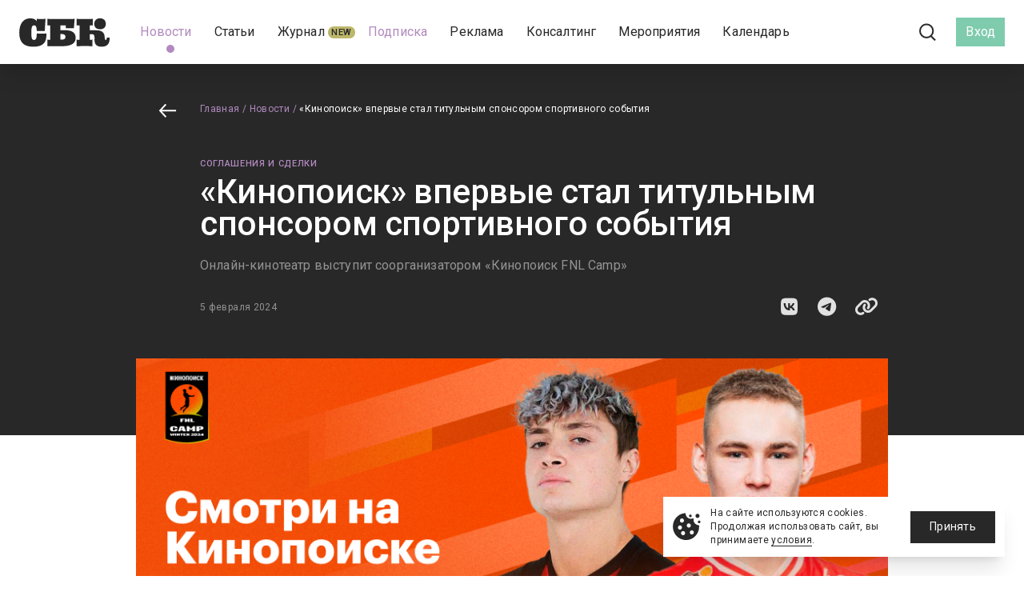

--- FILE ---
content_type: text/html; charset=UTF-8
request_url: https://www.s-bc.ru/news/kinopoisk-fnl
body_size: 17240
content:
<!DOCTYPE html>
<html lang="ru">

<head>
    <meta charset="utf-8">
    <meta name="viewport" content="width=device-width, initial-scale=1">
    <meta name="csrf-token" content="uS2qbhKCPQ3me6N7tzIjC8miweleSOB5Rd1ZLyEU">
    <meta name="env" content="production">

    <meta name="description" content="СБК">

    <title>«Кинопоиск» впервые стал титульным спонсором спортивного события | СБК</title>

            <meta property="og:type" content="article" />
            <meta property="og:locale" content="ru_RU" />
            <meta property="og:site_name" content="СБК" />
            <meta property="og:image:type" content="image/png" />
            <meta property="og:image" content="https://s-bc.ru/storage/images/oFmq8E8vwtrs1530PKEf4nF4VemhJMIbCoZ4DpR1.png" />
            <meta property="og:title" content="«Кинопоиск» впервые стал титульным спонсором спортивного события" />
            <meta property="og:description" content="" />
            <meta property="og:url" content="" />
    
            <meta property="twitter:card" content="summary_large_image" />
            <meta property="twitter:image" content="https://s-bc.ru/storage/images/oFmq8E8vwtrs1530PKEf4nF4VemhJMIbCoZ4DpR1.png" />
    
<link rel="icon" href="https://www.s-bc.ru/favicon.svg" />

<meta name="msapplication-TileColor" content="#ffffff">
<meta name="theme-color" content="#ffffff">

    <!-- Fonts -->
    <link rel="preconnect" href="https://fonts.gstatic.com">
    <link rel="stylesheet" href="https://fonts.googleapis.com/css2?family=Roboto:wght@400;500;700&display=swap">

    <!-- Styles -->
    <link href="https://www.s-bc.ru/css/app.css" rel="stylesheet">
    <link href="https://www.s-bc.ru/fontawesome/css/all.min.css" rel="stylesheet" />
    <link href="https://www.s-bc.ru/css/mistakes.css" rel="stylesheet" />
    <link href="https://www.s-bc.ru/css/custom.css?v=12" rel="stylesheet" />
    <link href="https://www.s-bc.ru/css/progress.css" rel="stylesheet">
    <link href="https://www.s-bc.ru/css/style.css" rel="stylesheet">

    <link href="https://cdnjs.cloudflare.com/ajax/libs/Swiper/8.4.7/swiper-bundle.css" rel="stylesheet" />

    <link rel="stylesheet" href="https://cdnjs.cloudflare.com/ajax/libs/flatpickr/4.6.13/flatpickr.min.css">

    <style >[wire\:loading], [wire\:loading\.delay], [wire\:loading\.inline-block], [wire\:loading\.inline], [wire\:loading\.block], [wire\:loading\.flex], [wire\:loading\.table], [wire\:loading\.grid], [wire\:loading\.inline-flex] {display: none;}[wire\:loading\.delay\.shortest], [wire\:loading\.delay\.shorter], [wire\:loading\.delay\.short], [wire\:loading\.delay\.long], [wire\:loading\.delay\.longer], [wire\:loading\.delay\.longest] {display:none;}[wire\:offline] {display: none;}[wire\:dirty]:not(textarea):not(input):not(select) {display: none;}input:-webkit-autofill, select:-webkit-autofill, textarea:-webkit-autofill {animation-duration: 50000s;animation-name: livewireautofill;}@keyframes livewireautofill { from {} }</style>

        
            <!-- Yandex.Metrika counter -->
        <script
            type="text/javascript"> (function (d, w, c) { (w[c] = w[c] || []).push(function () { try { w.yaCounter27257789 = new Ya.Metrika({ id: 27257789, webvisor: true, clickmap: true, trackLinks: true, accurateTrackBounce: true }); } catch (e) { } }); var n = d.getElementsByTagName("script")[0], s = d.createElement("script"), f = function () { n.parentNode.insertBefore(s, n); }; s.type = "text/javascript"; s.async = true; s.src = (d.location.protocol == "https:" ? "https:" : "http:") + "//mc.yandex.ru/metrika/watch.js"; if (w.opera == "[object Opera]") { d.addEventListener("DOMContentLoaded", f, false); } else { f(); } })(document, window, "yandex_metrika_callbacks");</script>
        <noscript>
            <div><img src="//mc.yandex.ru/watch/27257789" style="position:absolute; left:-9999px;" alt="" /></div>
        </noscript>
    
</head>

<body class="site font-sans-serif antialiased ">
    <div class="min-h-screen relative">

        <nav wire:id="ba9OEqioZBM29SyRUFzP" wire:initial-data="{&quot;fingerprint&quot;:{&quot;id&quot;:&quot;ba9OEqioZBM29SyRUFzP&quot;,&quot;name&quot;:&quot;blocks.navigation&quot;,&quot;locale&quot;:&quot;ru&quot;,&quot;path&quot;:&quot;news\/kinopoisk-fnl&quot;,&quot;method&quot;:&quot;GET&quot;,&quot;v&quot;:&quot;acj&quot;},&quot;effects&quot;:{&quot;listeners&quot;:[&quot;refresh-navigation-dropdown&quot;]},&quot;serverMemo&quot;:{&quot;children&quot;:[],&quot;errors&quot;:[],&quot;htmlHash&quot;:&quot;25f4fec8&quot;,&quot;data&quot;:{&quot;menu&quot;:{&quot;news&quot;:{&quot;id&quot;:1,&quot;route&quot;:&quot;news&quot;,&quot;title&quot;:&quot;\u041d\u043e\u0432\u043e\u0441\u0442\u0438&quot;,&quot;alias&quot;:&quot;news&quot;,&quot;parameters&quot;:{&quot;slug&quot;:&quot;news&quot;},&quot;badge_text&quot;:null,&quot;badge_color&quot;:null,&quot;link&quot;:null,&quot;class&quot;:null,&quot;hidden&quot;:false,&quot;submenu&quot;:&quot;&quot;,&quot;parentId&quot;:null,&quot;active&quot;:true,&quot;positions&quot;:[],&quot;href&quot;:&quot;\/news&quot;,&quot;badge&quot;:{&quot;name&quot;:&quot;&quot;,&quot;color&quot;:&quot;&quot;}},&quot;articles&quot;:{&quot;id&quot;:2,&quot;route&quot;:&quot;articles&quot;,&quot;title&quot;:&quot;\u0421\u0442\u0430\u0442\u044c\u0438&quot;,&quot;alias&quot;:&quot;articles&quot;,&quot;parameters&quot;:{&quot;slug&quot;:&quot;articles&quot;},&quot;badge_text&quot;:null,&quot;badge_color&quot;:null,&quot;link&quot;:null,&quot;class&quot;:null,&quot;hidden&quot;:false,&quot;submenu&quot;:&quot;&quot;,&quot;parentId&quot;:null,&quot;active&quot;:false,&quot;positions&quot;:[],&quot;href&quot;:&quot;\/articles&quot;,&quot;badge&quot;:{&quot;name&quot;:&quot;&quot;,&quot;color&quot;:&quot;&quot;}},&quot;issues\/61&quot;:{&quot;id&quot;:3,&quot;route&quot;:&quot;issues\/61&quot;,&quot;title&quot;:&quot;\u0416\u0443\u0440\u043d\u0430\u043b&quot;,&quot;alias&quot;:&quot;issues\/61&quot;,&quot;parameters&quot;:{&quot;slug&quot;:&quot;issues\/61&quot;},&quot;badge_text&quot;:&quot;New&quot;,&quot;badge_color&quot;:&quot;#BDB76B&quot;,&quot;link&quot;:null,&quot;class&quot;:null,&quot;hidden&quot;:false,&quot;submenu&quot;:&quot;&quot;,&quot;parentId&quot;:null,&quot;active&quot;:false,&quot;positions&quot;:[],&quot;href&quot;:&quot;\/issues\/61&quot;,&quot;badge&quot;:{&quot;name&quot;:&quot;New&quot;,&quot;color&quot;:&quot;#BDB76B&quot;}},&quot;subscription&quot;:{&quot;id&quot;:7,&quot;route&quot;:&quot;subscription&quot;,&quot;title&quot;:&quot;\u041f\u043e\u0434\u043f\u0438\u0441\u043a\u0430&quot;,&quot;alias&quot;:&quot;subscription&quot;,&quot;parameters&quot;:{&quot;slug&quot;:&quot;subscription&quot;},&quot;badge_text&quot;:null,&quot;badge_color&quot;:null,&quot;link&quot;:null,&quot;class&quot;:&quot;text-sbc-violet-700&quot;,&quot;hidden&quot;:false,&quot;submenu&quot;:&quot;&quot;,&quot;parentId&quot;:null,&quot;active&quot;:false,&quot;positions&quot;:[],&quot;href&quot;:&quot;\/subscription&quot;,&quot;badge&quot;:{&quot;name&quot;:&quot;&quot;,&quot;color&quot;:&quot;&quot;}},&quot;ads&quot;:{&quot;id&quot;:12,&quot;route&quot;:&quot;ads&quot;,&quot;title&quot;:&quot;\u0420\u0435\u043a\u043b\u0430\u043c\u0430&quot;,&quot;alias&quot;:&quot;ads&quot;,&quot;parameters&quot;:{&quot;slug&quot;:&quot;ads&quot;},&quot;badge_text&quot;:null,&quot;badge_color&quot;:null,&quot;link&quot;:null,&quot;class&quot;:null,&quot;hidden&quot;:false,&quot;submenu&quot;:&quot;&quot;,&quot;parentId&quot;:null,&quot;active&quot;:false,&quot;positions&quot;:[],&quot;href&quot;:&quot;\/ads&quot;,&quot;badge&quot;:{&quot;name&quot;:&quot;&quot;,&quot;color&quot;:&quot;&quot;}},&quot;consulting&quot;:{&quot;id&quot;:17,&quot;route&quot;:&quot;consulting&quot;,&quot;title&quot;:&quot;\u041a\u043e\u043d\u0441\u0430\u043b\u0442\u0438\u043d\u0433&quot;,&quot;alias&quot;:&quot;consulting&quot;,&quot;parameters&quot;:{&quot;slug&quot;:&quot;consulting&quot;},&quot;badge_text&quot;:null,&quot;badge_color&quot;:null,&quot;link&quot;:null,&quot;class&quot;:null,&quot;hidden&quot;:false,&quot;submenu&quot;:&quot;&quot;,&quot;parentId&quot;:null,&quot;active&quot;:false,&quot;positions&quot;:[],&quot;href&quot;:&quot;\/consulting&quot;,&quot;badge&quot;:{&quot;name&quot;:&quot;&quot;,&quot;color&quot;:&quot;&quot;}},&quot;event-management&quot;:{&quot;id&quot;:18,&quot;route&quot;:&quot;event-management&quot;,&quot;title&quot;:&quot;\u041c\u0435\u0440\u043e\u043f\u0440\u0438\u044f\u0442\u0438\u044f&quot;,&quot;alias&quot;:&quot;event-management&quot;,&quot;parameters&quot;:{&quot;slug&quot;:&quot;event-management&quot;},&quot;badge_text&quot;:null,&quot;badge_color&quot;:null,&quot;link&quot;:null,&quot;class&quot;:null,&quot;hidden&quot;:false,&quot;submenu&quot;:&quot;&quot;,&quot;parentId&quot;:null,&quot;active&quot;:false,&quot;positions&quot;:[],&quot;href&quot;:&quot;\/event-management&quot;,&quot;badge&quot;:{&quot;name&quot;:&quot;&quot;,&quot;color&quot;:&quot;&quot;}},&quot;events&quot;:{&quot;id&quot;:4,&quot;route&quot;:&quot;events&quot;,&quot;title&quot;:&quot;\u041a\u0430\u043b\u0435\u043d\u0434\u0430\u0440\u044c&quot;,&quot;alias&quot;:&quot;events&quot;,&quot;parameters&quot;:{&quot;slug&quot;:&quot;events&quot;},&quot;badge_text&quot;:null,&quot;badge_color&quot;:null,&quot;link&quot;:null,&quot;class&quot;:null,&quot;hidden&quot;:false,&quot;submenu&quot;:&quot;&quot;,&quot;parentId&quot;:null,&quot;active&quot;:false,&quot;positions&quot;:[],&quot;href&quot;:&quot;\/events&quot;,&quot;badge&quot;:{&quot;name&quot;:&quot;&quot;,&quot;color&quot;:&quot;&quot;}}},&quot;userMenu&quot;:[],&quot;headerLine&quot;:{&quot;url&quot;:&quot;&quot;,&quot;name&quot;:&quot;&quot;,&quot;background&quot;:&quot;linear-gradient(270deg,#f26766,#b28abf)&quot;},&quot;socialLinks&quot;:{&quot;vk&quot;:{&quot;text&quot;:&quot;\u0412\u041a\u043e\u043d\u0442\u0430\u043a\u0442\u0435&quot;,&quot;href&quot;:&quot;https:\/\/vk.com\/club31800995&quot;,&quot;html&quot;:&quot;&lt;i class=\&quot;fa-brands fa-vk\&quot;&gt;&lt;\/i&gt;&quot;,&quot;asset&quot;:&quot;\/icons\/logo-vk-white.svg&quot;,&quot;bgClass&quot;:&quot;bg-vk&quot;,&quot;icon&quot;:&quot;&quot;},&quot;telegram&quot;:{&quot;text&quot;:&quot;Telegram&quot;,&quot;href&quot;:&quot;https:\/\/t.me\/sbcru&quot;,&quot;html&quot;:&quot;&lt;i class=\&quot;fa-brands fa-telegram\&quot;&gt;&lt;\/i&gt;&quot;,&quot;asset&quot;:&quot;\/icons\/logo-telegram-white.svg&quot;,&quot;bgClass&quot;:&quot;bg-telegram&quot;,&quot;icon&quot;:&quot;&quot;}}},&quot;dataMeta&quot;:[],&quot;checksum&quot;:&quot;dbaf9504fa57c8c31a420d71a004923c29e538bd9e7503b90fbd0d0de085dc04&quot;}}"
    x-data="{ open: false }"
    class="bg-white fixed w-full z-20 top-0 shadow-xl top-menu">

    
    <!-- Primary Navigation Menu -->
        <div class="flex items-center px-6 sm:h-20 h-12 top-menu-block">

            <!-- Logo -->
            <div class="flex-shrink-0 flex items-center">
                <a
    class="outline-none focus:outline-none logo"
    href="https://www.s-bc.ru"
    title="СБК">
    <img src="https://www.s-bc.ru/logo.svg" alt="СБК" class="inline-block" />
</a>
            </div>

            <div class="flex flex-grow pl-3 lg:justify-start justify-end">

                <div class="flex-grow hidden lg:flex items-center justify-center top-menu-links">
                                                                    <div class="px-2 " >
                            <a
                                class="
                                    py-2 whitespace-no-wrap inline-flex items-center text-news relative
                                     text-sbc-violet-700                                     hover:text-sbc-violet-500"
                                href="/news" style="position:relative;">
                                    <span class="">Новости</span>
                                                                            &nbsp;
                                        <span class="whitespace-nowrap rounded-full text-add bg-sbc-beige-500 text-sbc-black px-1 py-0" style="background-color: "></span>
                                                                                                        <span
                                        class=" absolute -bottom-2 flex justify-center w-full">
                                        <span class="bg-sbc-violet-700 rounded-full w-2.5 h-2.5"></span>
                                    </span>
                                                            </a>
                                                        </div>
                                                                                            <div class="px-2 " >
                            <a
                                class="
                                    py-2 whitespace-no-wrap inline-flex items-center text-news relative
                                     text-sbc-black                                     hover:text-sbc-violet-500"
                                href="/articles" style="position:relative;">
                                    <span class="">Статьи</span>
                                                                            &nbsp;
                                        <span class="whitespace-nowrap rounded-full text-add bg-sbc-beige-500 text-sbc-black px-1 py-0" style="background-color: "></span>
                                                                                                </a>
                                                        </div>
                                                                                            <div class="px-2 " >
                            <a
                                class="
                                    py-2 whitespace-no-wrap inline-flex items-center text-news relative
                                     text-sbc-black                                     hover:text-sbc-violet-500"
                                href="/issues/61" style="position:relative;">
                                    <span class="">Журнал</span>
                                                                            &nbsp;
                                        <span class="whitespace-nowrap rounded-full text-add bg-sbc-beige-500 text-sbc-black px-1 py-0" style="background-color: #BDB76B">New</span>
                                                                                                </a>
                                                        </div>
                                                                                            <div class="px-2 " >
                            <a
                                class="
                                    py-2 whitespace-no-wrap inline-flex items-center text-news relative
                                     text-sbc-black                                     hover:text-sbc-violet-500"
                                href="/subscription" style="position:relative;">
                                    <span class=" text-sbc-violet-700 ">Подписка</span>
                                                                            &nbsp;
                                        <span class="whitespace-nowrap rounded-full text-add bg-sbc-beige-500 text-sbc-black px-1 py-0" style="background-color: "></span>
                                                                                                </a>
                                                        </div>
                                                                                            <div class="px-2 " >
                            <a
                                class="
                                    py-2 whitespace-no-wrap inline-flex items-center text-news relative
                                     text-sbc-black                                     hover:text-sbc-violet-500"
                                href="/ads" style="position:relative;">
                                    <span class="">Реклама</span>
                                                                            &nbsp;
                                        <span class="whitespace-nowrap rounded-full text-add bg-sbc-beige-500 text-sbc-black px-1 py-0" style="background-color: "></span>
                                                                                                </a>
                                                        </div>
                                                                                            <div class="px-2 " >
                            <a
                                class="
                                    py-2 whitespace-no-wrap inline-flex items-center text-news relative
                                     text-sbc-black                                     hover:text-sbc-violet-500"
                                href="/consulting" style="position:relative;">
                                    <span class="">Консалтинг</span>
                                                                            &nbsp;
                                        <span class="whitespace-nowrap rounded-full text-add bg-sbc-beige-500 text-sbc-black px-1 py-0" style="background-color: "></span>
                                                                                                </a>
                                                        </div>
                                                                                            <div class="px-2 " >
                            <a
                                class="
                                    py-2 whitespace-no-wrap inline-flex items-center text-news relative
                                     text-sbc-black                                     hover:text-sbc-violet-500"
                                href="/event-management" style="position:relative;">
                                    <span class="">Мероприятия</span>
                                                                            &nbsp;
                                        <span class="whitespace-nowrap rounded-full text-add bg-sbc-beige-500 text-sbc-black px-1 py-0" style="background-color: "></span>
                                                                                                </a>
                                                        </div>
                                                                                            <div class="px-2 " >
                            <a
                                class="
                                    py-2 whitespace-no-wrap inline-flex items-center text-news relative
                                     text-sbc-black                                     hover:text-sbc-violet-500"
                                href="/events" style="position:relative;">
                                    <span class="">Календарь</span>
                                                                            &nbsp;
                                        <span class="whitespace-nowrap rounded-full text-add bg-sbc-beige-500 text-sbc-black px-1 py-0" style="background-color: "></span>
                                                                                                </a>
                                                        </div>
                                                            </div>

                <div class="flex items-center pl-3">

                    <div class="hidden lg:flex justify-center items-center xl:pl-6 lg:pl-3 xl:pr-3 pr-0">
                                                    <div  class="mr-4" >
                                <a
                                    title="ВКонтакте"
                                    rel="nofollow"
                                    target="_blank"
                                    href="https://vk.com/club31800995"
                                    class="text-xl flex text-sbc-black hover:text-sbc-gray-500">
                                                                            <img src="https://www.s-bc.ru/icons/logo-vk-white.svg" alt="ВКонтакте" class="icon icon-social" />
                                                                    </a>
                            </div>
                                                    <div >
                                <a
                                    title="Telegram"
                                    rel="nofollow"
                                    target="_blank"
                                    href="https://t.me/sbcru"
                                    class="text-xl flex text-sbc-black hover:text-sbc-gray-500">
                                                                            <img src="https://www.s-bc.ru/icons/logo-telegram-white.svg" alt="Telegram" class="icon icon-social" />
                                                                    </a>
                            </div>
                                            </div>

                    <div class="px-3 hidden lg:block">
                        <a
                            title="Поиск"
                            class="
                                block p-3
                                                                hover:bg-sbc-red-300  rounded-full"
                            href="https://www.s-bc.ru/search">
                            <img
                                src="https://www.s-bc.ru/icons/search.svg"
                                alt="Поиск"
                                class="icon icon-search" />
                        </a>
                    </div>

                    <div class="flex items-center justify-center">

                                                    <a
                                class="
                                    px-3 py-2
                                    flex justify-center items-center
                                    bg-sbc-green-500 hover:bg-sbc-green-700 text-white text-news"
                                href="https://www.s-bc.ru/login">Вход</a>
                        
                        
                    </div>

                    <!-- Sandwich -->
                    <div class="ml-4 flex items-center lg:hidden">
                        <div>
                            <button
                                @click.stop="open = !open"
                                class="
                                    p-2
                                    inline-flex items-center justify-center
                                    outline-none focus:outline-none">
                                <img src="https://www.s-bc.ru/icons/sandwich.svg" alt="">
                            </button>
                        </div>
                    </div>

                </div>

            </div>

            <!-- Responsive Navigation Menu -->
            <div
                :class="{'block': open, 'hidden': ! open}"
                class="hidden shadow-md absolute top-0 right-0 left-0 overflow-y-scroll h-screen">

                <div
                    class="bg-sbc-black text-white "
                    @click.outside="open = false;">
                    <div class="px-10 sm:px-6 py-6 flex justify-between">
                        <div>
                            <a
                                class="outline-none focus:outline-none logo"
                                href="https://www.s-bc.ru"
                                title="СБК">
                                <img src="https://www.s-bc.ru/logo_white.svg" alt="СБК" class="inline-block lg:hidden" />
                            </a>
                        </div>
                        <div class="flex">
                            <a href="https://www.s-bc.ru/search" class="mr-6">
                                <img src="https://www.s-bc.ru/icons/search_white.svg" alt="Поиск" class="icon icon-large" />
                            </a>
                            <a href="#" @click.prevent="open = false">
                                <img src="https://www.s-bc.ru/icons/cross_white.svg" alt="" class="icon icon-large" />
                            </a>
                        </div>
                    </div>

                    <div class="bg-gradient w-full" style="height: 1px;"></div>

                    <ul class="text-left">
                                                                                    <li>
                                    <a
                                        href="/news"
                                        class="text-oversize bg-sbc-black text-white block py-3 px-10">Новости</a>
                                    <div class="bg-gradient w-full" style="height: 1px;"></div>
                                </li>
                                                                                                                <li>
                                    <a
                                        href="/articles"
                                        class="text-oversize bg-sbc-black text-white block py-3 px-10">Статьи</a>
                                    <div class="bg-gradient w-full" style="height: 1px;"></div>
                                </li>
                                                                                                                <li>
                                    <a
                                        href="/issues/61"
                                        class="text-oversize bg-sbc-black text-white block py-3 px-10">Журнал</a>
                                    <div class="bg-gradient w-full" style="height: 1px;"></div>
                                </li>
                                                                                                                                                                    <li>
                                    <a
                                        href="/ads"
                                        class="text-oversize bg-sbc-black text-white block py-3 px-10">Реклама</a>
                                    <div class="bg-gradient w-full" style="height: 1px;"></div>
                                </li>
                                                                                                                <li>
                                    <a
                                        href="/consulting"
                                        class="text-oversize bg-sbc-black text-white block py-3 px-10">Консалтинг</a>
                                    <div class="bg-gradient w-full" style="height: 1px;"></div>
                                </li>
                                                                                                                <li>
                                    <a
                                        href="/event-management"
                                        class="text-oversize bg-sbc-black text-white block py-3 px-10">Мероприятия</a>
                                    <div class="bg-gradient w-full" style="height: 1px;"></div>
                                </li>
                                                                                                                <li>
                                    <a
                                        href="/events"
                                        class="text-oversize bg-sbc-black text-white block py-3 px-10">Календарь</a>
                                    <div class="bg-gradient w-full" style="height: 1px;"></div>
                                </li>
                                                                                <li>
                                <a
                                    href="https://www.s-bc.ru/subscription"
                                    class="block bg-gradient px-10 py-3 text-oversize">Подписка&nbsp;2026</a>
                            </li>
                    </ul>

                    <div class="grid grid-cols-2 gap-2.5 pt-12 pb-10 bg-sbc-black px-10">
                                                    <div class="flex justify-center">
                                <a
                                    class="px-2.5 h-12 w-full text-white flex items-center bg-vk"
                                    rel="nofollow"
                                    target="_blank"
                                    href="https://vk.com/club31800995">
                                    <div>
                                        <img
                                            class="w-8 h-auto"
                                            src="https://www.s-bc.ru/icons/logo-vk-white.svg"
                                            alt="" />
                                    </div>
                                    <div class="w-full text-center spacing-3">ВКонтакте</div>
                                </a>
                            </div>
                                                    <div class="flex justify-center">
                                <a
                                    class="px-2.5 h-12 w-full text-white flex items-center bg-telegram"
                                    rel="nofollow"
                                    target="_blank"
                                    href="https://t.me/sbcru">
                                    <div>
                                        <img
                                            class="w-8 h-auto"
                                            src="https://www.s-bc.ru/icons/logo-telegram-white.svg"
                                            alt="" />
                                    </div>
                                    <div class="w-full text-center spacing-3">Telegram</div>
                                </a>
                            </div>
                                            </div>
                </div>

            </div>

        </div>
</nav>

<!-- Livewire Component wire-end:ba9OEqioZBM29SyRUFzP -->
        <!-- Page Content -->
        <main class="min-h-screen">
            <div class="page  sm:pt-20 pt-12 ">
                <div class="page-document">

        
        <div class="flex justify-center bg-sbc-black text-white">
            <div
                style="max-width: 940px;"
                class="
                    w-full
                    sm:px-0 px-3 pt-3 sm:pt-12  pb-36 ">

                <div class="mb-12">
                    <div class="flex">
    <div>
        <div class="w-16 sm:w-20 flex justify-center">
            <a href="https://www.s-bc.ru/news" >
                                    <img src="https://www.s-bc.ru/icons/arrow_left_white.svg" alt="" />
                            </a>
        </div>
    </div>
    <div class="flex-grow">
        <div class="text-date">
                        <a
                href="https://www.s-bc.ru"
                class="text-sbc-gray-300 sm:text-sbc-violet-700 hover:text-sbc-violet-500 inline">Главная</a><span class="text-sbc-gray-300 sm:text-sbc-violet-700 inline">&nbsp;/</span>
                                <a
                href="https://www.s-bc.ru/news"
                class="text-sbc-gray-300 sm:text-sbc-violet-700 hover:text-sbc-violet-500 inline">Новости</a><span class="text-sbc-gray-300 sm:text-sbc-violet-700 inline">&nbsp;/</span>
                                <span class="
                inline text-sbc-gray-300
                 sm:text-white ">«Кинопоиск» впервые стал титульным спонсором спортивного события</span>
            </div>
    </div>
</div>
                </div>

                <div class="sm:pl-20 sm:pr-3">


                    <div class="mb-5 flex ">

                        <div class="flex-grow">
                                                            <div class="text-add mb-2">
                                    <a
                                        class="text-sbc-violet-700 hover:text-sbc-violet-500 inline"
                                        href="https://www.s-bc.ru/rubric/17">Соглашения и сделки</a>
                                </div>
                            
                            <h1 class="text-title text-detail copyright-content">«Кинопоиск» впервые стал титульным спонсором спортивного события</h1>
                        </div>

                                            </div>


                    <div class="text-alt text-detail mb-6 text-sbc-gray-300 copyright-content">Онлайн-кинотеатр выступит соорганизатором «Кинопоиск FNL Camp»</div>

                    <div class="flex justify-between items-center">
                        <div class="text-date text-sbc-gray-300">5 февраля 2024</div>
                        <div>
                            <div wire:id="fj7Mng7S8RREP69dwoCl" wire:initial-data="{&quot;fingerprint&quot;:{&quot;id&quot;:&quot;fj7Mng7S8RREP69dwoCl&quot;,&quot;name&quot;:&quot;share-buttons&quot;,&quot;locale&quot;:&quot;ru&quot;,&quot;path&quot;:&quot;news\/kinopoisk-fnl&quot;,&quot;method&quot;:&quot;GET&quot;,&quot;v&quot;:&quot;acj&quot;},&quot;effects&quot;:{&quot;listeners&quot;:[]},&quot;serverMemo&quot;:{&quot;children&quot;:[],&quot;errors&quot;:[],&quot;htmlHash&quot;:&quot;44697c94&quot;,&quot;data&quot;:{&quot;size&quot;:&quot;medium&quot;,&quot;class&quot;:&quot;text-sbc-gray-100 hover:text-white block text-2xl&quot;,&quot;itemId&quot;:&quot;medium&quot;,&quot;url&quot;:&quot;https:\/\/www.s-bc.ru\/news\/kinopoisk-fnl&quot;,&quot;links&quot;:{&quot;vk&quot;:{&quot;href&quot;:&quot;http:\/\/vk.com\/share.php?url=https%3A%2F%2Fwww.s-bc.ru%2Fnews%2Fkinopoisk-fnl&quot;,&quot;title&quot;:&quot;\u0412\u041a\u043e\u043d\u0442\u0430\u043a\u0442\u0435&quot;},&quot;telegram&quot;:{&quot;href&quot;:&quot;https:\/\/t.me\/share\/url?url=https%3A%2F%2Fwww.s-bc.ru%2Fnews%2Fkinopoisk-fnl&amp;text=%D0%9F%D1%83%D0%B1%D0%BB%D0%B8%D0%BA%D0%B0%D1%86%D0%B8%D1%8F%20%D0%BD%D0%B0%20%D1%81%D0%B0%D0%B9%D1%82%D0%B5%20s-bc.ru%3A&quot;,&quot;title&quot;:&quot;Telegram&quot;}}},&quot;dataMeta&quot;:[],&quot;checksum&quot;:&quot;30b63aaad119ae12ea67fdf7c782a4c0c11293dc24904b7c5e2784e33a63fd7d&quot;}}" x-data x-cloak >

                <div class="grid grid-cols-3 gap-4">
                                    <div>
                        <a
                            target="_blank"
                            class="text-sbc-gray-100 hover:text-white block text-2xl"
                            href="http://vk.com/share.php?url=https%3A%2F%2Fwww.s-bc.ru%2Fnews%2Fkinopoisk-fnl"><i class="fa-brands fa-vk"></i></a>
                    </div>
                                    <div>
                        <a
                            target="_blank"
                            class="text-sbc-gray-100 hover:text-white block text-2xl"
                            href="https://t.me/share/url?url=https%3A%2F%2Fwww.s-bc.ru%2Fnews%2Fkinopoisk-fnl&amp;text=%D0%9F%D1%83%D0%B1%D0%BB%D0%B8%D0%BA%D0%B0%D1%86%D0%B8%D1%8F%20%D0%BD%D0%B0%20%D1%81%D0%B0%D0%B9%D1%82%D0%B5%20s-bc.ru%3A"><i class="fa-brands fa-telegram"></i></a>
                    </div>
                
                <div>
                    <a
                        data-url="https://www.s-bc.ru/news/kinopoisk-fnl"
                        id="js_copy_document_link_medium"
                        class="text-sbc-gray-100 hover:text-white block text-2xl js-copy-document"
                        href="#"><i class="fa-solid fa-link"></i></a>
                </div>
            </div>
        
</div>

<!-- Livewire Component wire-end:fj7Mng7S8RREP69dwoCl -->                        </div>
                    </div>
                </div>

            </div>
        </div>

        <div class="flex justify-center">
            <div
                style="max-width: 940px;"
                class="w-full pb-12 sm:px-3  -mt-24 ">

                                    <div class="flex justify-center sm:-mx-3">
                        <div
                            class="bg-center bg-cover bg-no-repeat document-image"
                            style="background-image: url('/storage/images/oFmq8E8vwtrs1530PKEf4nF4VemhJMIbCoZ4DpR1.png');"></div>
                    </div>
                
                <div class="mb-3 sm:mt-6 mt-6 text-add text-small sm:pl-20 px-3 sm:px-0" style="color: #7e7e7e"><em>Нашли ошибку? Выделите ошибочный текст мышкой и нажмите <b>Ctrl</b> + <b>Enter</b></em></div>
                <div class="mb-6 sm:mt-6 mt-6 text-add text-detail sm:pl-20 px-3 sm:px-0 copyright-content">
                                    
                <p>С 10 по 22 февраля в турецкой Анталье пройдет турнир с участием футбольных клубов из первой, второй и медийной лиг России и представителем премьер-лиги Казахстана</p>
            
            </div>

                
                <div class="sm:pl-20 px-3 sm:px-0">

                    <div class="text-detail text-base">
                        <div class="page-content copyright-content"><p>Организатор турнира &ndash; Футбольная национальная лига, объединяющая российские первый и второй дивизионы. А титульным спонсором и соорганизатором выступит &laquo;Кинопоиск&raquo;. Турнир получил название &laquo;Кинопоиск FNL Camp&raquo;.</p><p>Участниками турнира станут российские клубы первой лиги &laquo;Родина&raquo; и &laquo;Енисей&raquo;, &laquo;Спартак-2&raquo; из второй лиги, представители Медиалиги &laquo;Амкал&raquo; и &laquo;Броук Бойз&raquo;, а также казахстанский &laquo;Кызыл-Жар&raquo;.</p><p>Для &laquo;Кинопоиск FNL Camp&raquo; разработан особый регламент, позаимствовавшие многие правила из медиафутбола: матчи будут продолжаться два тайма по 25 минут чистого времени, у команд будет право на тренерский таймаут, запрос просмотра спорного момента и использование бонусного мяча, гол которым считается за два. Также будут использоваться оранжевые карточки,означающие удаление на 5 минут. А в случае ничьей команды будет назначаться серия буллитальти, когда жребий для каждой пары игроков выбирается, будут они бить 11-метровый удар или исполнять выход один.</p><p>Комментировать матчи турнира будет Дмитрий Шнякин, а также блогеры из &laquo;ВГИК&raquo; и &laquo;Мяч Production&raquo;.</p><p>&laquo;Кинопоиск&raquo; показывает все матчи Континентальной хоккейной лиги, в том числе часть &ndash; эксклюзивно, показывает игры Кубка России по мини-футболу, был эксклюзивным бродкастером товарищеских матчей сборной России по футболу. Однако титульным спонсором спортивных турниров онлайн-кинотеатр еще не выступал.</p></div>
                                            </div>

                    <div class="flex justify-between mb-12 mt-6">

                        <div class="hidden sm:block">
                            
                        </div>

                        
                    </div>

                    
                                            <div class="mb-3 border-t-2 border-sbc-gray-100 pt-6">
                            <div class="mb-3">
                                <span class="text-add">Темы</span>
                            </div>
                            <div class="flex">
                                                                    <a
                                        class="text-sbc-violet-700 hover:text-sbc-violet-500 block text-news mr-6 mb-3"
                                        href="https://www.s-bc.ru/rubric/17">Соглашения и сделки</a>
                                                                    <a
                                        class="text-sbc-violet-700 hover:text-sbc-violet-500 block text-news mr-6 mb-3"
                                        href="https://www.s-bc.ru/rubric/37">Спортивные мероприятия</a>
                                                                    <a
                                        class="text-sbc-violet-700 hover:text-sbc-violet-500 block text-news mr-6 mb-3"
                                        href="https://www.s-bc.ru/rubric/58">Реклама и маркетинг</a>
                                                            </div>
                        </div>
                    
                    <div class="border-t-2 border-sbc-gray-100 mb-12 pt-12">
                        <div class="mb-3">
                            <span class="text-add">Поделиться</span>
                        </div>
                        <div>
                            <div wire:id="cAyQA29bgiHLarqRbmnd" wire:initial-data="{&quot;fingerprint&quot;:{&quot;id&quot;:&quot;cAyQA29bgiHLarqRbmnd&quot;,&quot;name&quot;:&quot;share-buttons&quot;,&quot;locale&quot;:&quot;ru&quot;,&quot;path&quot;:&quot;news\/kinopoisk-fnl&quot;,&quot;method&quot;:&quot;GET&quot;,&quot;v&quot;:&quot;acj&quot;},&quot;effects&quot;:{&quot;listeners&quot;:[]},&quot;serverMemo&quot;:{&quot;children&quot;:[],&quot;errors&quot;:[],&quot;htmlHash&quot;:&quot;655ed3c9&quot;,&quot;data&quot;:{&quot;size&quot;:&quot;large&quot;,&quot;class&quot;:&quot;w-full p-2 flex items-center justify-center text-white&quot;,&quot;itemId&quot;:&quot;large&quot;,&quot;url&quot;:&quot;https:\/\/www.s-bc.ru\/news\/kinopoisk-fnl&quot;,&quot;links&quot;:{&quot;vk&quot;:{&quot;href&quot;:&quot;http:\/\/vk.com\/share.php?url=https%3A%2F%2Fwww.s-bc.ru%2Fnews%2Fkinopoisk-fnl&quot;,&quot;title&quot;:&quot;\u0412\u041a\u043e\u043d\u0442\u0430\u043a\u0442\u0435&quot;},&quot;telegram&quot;:{&quot;href&quot;:&quot;https:\/\/t.me\/share\/url?url=https%3A%2F%2Fwww.s-bc.ru%2Fnews%2Fkinopoisk-fnl&amp;text=%D0%9F%D1%83%D0%B1%D0%BB%D0%B8%D0%BA%D0%B0%D1%86%D0%B8%D1%8F%20%D0%BD%D0%B0%20%D1%81%D0%B0%D0%B9%D1%82%D0%B5%20s-bc.ru%3A&quot;,&quot;title&quot;:&quot;Telegram&quot;}}},&quot;dataMeta&quot;:[],&quot;checksum&quot;:&quot;d3567f6dcaa5f1b6dd9840f71c8fa54f1e690070f4dd366d01d7a0c0ed4bf827&quot;}}" x-data x-cloak >

                <div class="grid sm:grid-cols-3 grid-cols-2 gap-3">
                                    <div class="w-full">
                        <a
                            target="_blank"
                            class="w-full p-2 flex items-center justify-center text-white bg-vk"
                            href="http://vk.com/share.php?url=https%3A%2F%2Fwww.s-bc.ru%2Fnews%2Fkinopoisk-fnl">
                            <i class="fa-brands fa-vk"></i>
                            <span class="ml-2">ВКонтакте</span>
                        </a>
                    </div>
                                    <div class="w-full">
                        <a
                            target="_blank"
                            class="w-full p-2 flex items-center justify-center text-white bg-telegram"
                            href="https://t.me/share/url?url=https%3A%2F%2Fwww.s-bc.ru%2Fnews%2Fkinopoisk-fnl&amp;text=%D0%9F%D1%83%D0%B1%D0%BB%D0%B8%D0%BA%D0%B0%D1%86%D0%B8%D1%8F%20%D0%BD%D0%B0%20%D1%81%D0%B0%D0%B9%D1%82%D0%B5%20s-bc.ru%3A">
                            <i class="fa-brands fa-telegram"></i>
                            <span class="ml-2">Telegram</span>
                        </a>
                    </div>
                
                <div class="w-full">
                    <a
                        data-url="https://www.s-bc.ru/news/kinopoisk-fnl"
                        id="js_copy_document_link_large"
                        class="w-full p-2 flex items-center justify-center text-white bg-sbc-black js-copy-document"
                        href="#"><i class="fa-solid fa-link"></i><span class="ml-2">Скопировать</span></a>
                </div>
            </div>
        
</div>

<!-- Livewire Component wire-end:cAyQA29bgiHLarqRbmnd -->                        </div>
                    </div>

                    <div id="newsId" style="display:none">12407</div>
                    <div id="documentType" style="display:none">news</div>
                    <div id="newsBlock"></div>
                    <div class="grid sm:grid-cols-2 gap-6 mb-12" id="next-prev-item">
                                                    <a
                                href="https://www.s-bc.ru/news/tyvigre2024otbor"
                                class="flex justify-between border-y-2 border-sbc-gray-100 hover:border-sbc-black py-12">
                                <div class="flex items-center justify-center">
                                    <div class="w-12 flex justify-start">
                                        <img src="https://www.s-bc.ru/icons/arrow_left_black.svg" alt="" />
                                    </div>
                                </div>
                                <div>
                                                                            <div class="text-sbc-violet-700 text-add ">Выставки и конференции</div>
                                                                        <div class="text-heading-caps text-detail"><span>Конкурс «Ты в игре» способствует росту числа занимающихся спортом в России</span></div>
                                </div>
                            </a>
                                                                            <a
                                href="https://www.s-bc.ru/news/new-igra-msk"
                                class="flex justify-between border-y-2 border-sbc-gray-100 hover:border-sbc-black py-12">
                                <div>
                                                                            <div>
                                            <div class="text-sbc-violet-700 hover:text-sbc-violet-500 text-add ">Спортивные сооружения</div>
                                        </div>
                                                                        <div class="text-heading-caps text-detail">
                                        <span>Два многофункциональных спорткомплекса готовятся к открытию в Москве</span>
                                    </div>
                                </div>
                                <div class="flex items-center justify-center">
                                    <div class="w-12 flex justify-end">
                                        <img src="https://www.s-bc.ru/icons/arrow_right_black.svg" alt="" />
                                    </div>
                                </div>
                            </a>
                                            </div>

                </div>


            </div>
        </div>

        <div class="flex justify-center bg-sbc-black text-white">
            <div class="w-11/12 md:w-10/12 py-12">
                <div wire:id="Y9L1GLZXWaxBprTR45pk" wire:initial-data="{&quot;fingerprint&quot;:{&quot;id&quot;:&quot;Y9L1GLZXWaxBprTR45pk&quot;,&quot;name&quot;:&quot;blocks.featured&quot;,&quot;locale&quot;:&quot;ru&quot;,&quot;path&quot;:&quot;news\/kinopoisk-fnl&quot;,&quot;method&quot;:&quot;GET&quot;,&quot;v&quot;:&quot;acj&quot;},&quot;effects&quot;:{&quot;listeners&quot;:[]},&quot;serverMemo&quot;:{&quot;children&quot;:[],&quot;errors&quot;:[],&quot;htmlHash&quot;:&quot;17dff3b2&quot;,&quot;data&quot;:[],&quot;dataMeta&quot;:[],&quot;checksum&quot;:&quot;dbceeb8d4732f77dd0e16f79ec6931b13dba24b63b54f2ebdc88e5358a7cafc4&quot;}}" x-data="{ tab: 'popular' }" class="featured">

    <div class="flex flex-wrap mb-8 sm:mb-2.5">
                    <a
                href="#"
                class="text-oversize sm:text-title mr-6 sm:mr-9 whitespace-nowrap mb-2.5 sm:mb-5"
                :class="
                    tab == 'popular'
                        ? 'text-sbc-violet-700 border-b-2 border-sbc-violet-700'
                        : 'text-sbc-gray-100 hover:text-white border-b-2 border-transparent' "
                @click.prevent="tab = 'popular'">Популярное</a>
                    <a
                href="#"
                class="text-oversize sm:text-title mr-6 sm:mr-9 whitespace-nowrap mb-2.5 sm:mb-5"
                :class="
                    tab == 'featured'
                        ? 'text-sbc-violet-700 border-b-2 border-sbc-violet-700'
                        : 'text-sbc-gray-100 hover:text-white border-b-2 border-transparent' "
                @click.prevent="tab = 'featured'">Выбор редакции</a>
            </div>

            <div x-show="tab === 'popular'" x-cloak >
            

                <div class="swiper">
    <!-- Additional required wrapper -->
    <div class="swiper-wrapper">
                    <div class="swiper-slide">
                <div class="image relative w-full">
                    <a
                        class="outline-none block object-cover"
                        href="https://www.s-bc.ru/news/rustat-rfu">
                        <div>
                            <img
                                class="slider-image object-cover w-full"
                                src="/storage/images/Dx3suioprqlZflbi95Z3cIvRHC91cj0G9pn1wL3C.jpg"
                                alt="Российский футбольный союз учредил компанию для анализа статистики" />
                        </div>
                        <div class="pt-5">
                            <span class="text-lead-med inline">Российский футбольный союз учредил компанию для анализа статистики</span>
                        </div>
                        <div class="mt-8 sm:mt-2.5">
                            <img src="https://www.s-bc.ru/icons/arrow_right_white.svg" alt="" />
                        </div>
                    </a>
                </div>
            </div>
                    <div class="swiper-slide">
                <div class="image relative w-full">
                    <a
                        class="outline-none block object-cover"
                        href="https://www.s-bc.ru/articles/phygital">
                        <div>
                            <img
                                class="slider-image object-cover w-full"
                                src="/storage/images/fX4qEVeBDApqpQiapxVKCmSm9JzYjxfj9fs1sFtC.png"
                                alt="На стыке двух миров. Что такое фиджитал-спорт и есть ли за ним будущее" />
                        </div>
                        <div class="pt-5">
                            <span class="text-lead-med inline">На стыке двух миров. Что такое фиджитал-спорт и есть ли за ним будущее</span>
                        </div>
                        <div class="mt-8 sm:mt-2.5">
                            <img src="https://www.s-bc.ru/icons/arrow_right_white.svg" alt="" />
                        </div>
                    </a>
                </div>
            </div>
                    <div class="swiper-slide">
                <div class="image relative w-full">
                    <a
                        class="outline-none block object-cover"
                        href="https://www.s-bc.ru/articles/sports-grant-rukes-sbc">
                        <div>
                            <img
                                class="slider-image object-cover w-full"
                                src="/storage/images/media/9d/05/005fb3fe01891912de166941de70.jpg"
                                alt="Деньги для хороших дел. Правила получения грантов" />
                        </div>
                        <div class="pt-5">
                            <span class="text-lead-med inline">Деньги для хороших дел. Правила получения грантов</span>
                        </div>
                        <div class="mt-8 sm:mt-2.5">
                            <img src="https://www.s-bc.ru/icons/arrow_right_white.svg" alt="" />
                        </div>
                    </a>
                </div>
            </div>
                    <div class="swiper-slide">
                <div class="image relative w-full">
                    <a
                        class="outline-none block object-cover"
                        href="https://www.s-bc.ru/articles/samye-populyarnye-instagram-akkaunty-rossijskih-sportsmenov">
                        <div>
                            <img
                                class="slider-image object-cover w-full"
                                src="/storage/images/media/c0/ae/78c7d9502df1a0a8ce6ae553bf44.jpg"
                                alt="Самые популярные Instagram-аккаунты российских спортсменов" />
                        </div>
                        <div class="pt-5">
                            <span class="text-lead-med inline">Самые популярные Instagram-аккаунты российских спортсменов</span>
                        </div>
                        <div class="mt-8 sm:mt-2.5">
                            <img src="https://www.s-bc.ru/icons/arrow_right_white.svg" alt="" />
                        </div>
                    </a>
                </div>
            </div>
        
        
    </div>
    <!-- If we need pagination -->
    

    <!-- If we need navigation buttons -->
    

    <!-- If we need scrollbar -->
    
</div>


            
        </div>
            <div x-show="tab === 'featured'" x-cloak >
            

                <div class="swiper">
    <!-- Additional required wrapper -->
    <div class="swiper-wrapper">
                    <div class="swiper-slide">
                <div class="image relative w-full">
                    <a
                        class="outline-none block object-cover"
                        href="https://www.s-bc.ru/news/chetire-kluba-edinoy-ligi-vtb-stali-pobeditelyami-marketingovogo-chempionata-sezona-202425">
                        <div>
                            <img
                                class="slider-image object-cover w-full"
                                src="/storage/images/gP2HsvnlSZea9NyL3JkXG9KYfdXKbAipKh85CaA2.jpg"
                                alt="Названы лучшие баскетбольные клубы сезона 2024/25" />
                        </div>
                        <div class="pt-5">
                            <span class="text-lead-med inline">Названы лучшие баскетбольные клубы сезона 2024/25</span>
                        </div>
                        <div class="mt-8 sm:mt-2.5">
                            <img src="https://www.s-bc.ru/icons/arrow_right_white.svg" alt="" />
                        </div>
                    </a>
                </div>
            </div>
                    <div class="swiper-slide">
                <div class="image relative w-full">
                    <a
                        class="outline-none block object-cover"
                        href="https://www.s-bc.ru/news/dvorec-edinoborstv-rmk-pervye-eskizy">
                        <div>
                            <img
                                class="slider-image object-cover w-full"
                                src="/storage/images/COf7dWmO4WoRorQF6R65ecXYyJOYAHo5rS56yZd5.jpg"
                                alt="В Екатеринбурге появится Дворец Единоборств РМК" />
                        </div>
                        <div class="pt-5">
                            <span class="text-lead-med inline">В Екатеринбурге появится Дворец Единоборств РМК</span>
                        </div>
                        <div class="mt-8 sm:mt-2.5">
                            <img src="https://www.s-bc.ru/icons/arrow_right_white.svg" alt="" />
                        </div>
                    </a>
                </div>
            </div>
                    <div class="swiper-slide">
                <div class="image relative w-full">
                    <a
                        class="outline-none block object-cover"
                        href="https://www.s-bc.ru/articles/sport-sponsorstvo-pravila-igry">
                        <div>
                            <img
                                class="slider-image object-cover w-full"
                                src="/storage/images/3QcS8xTClE6ror1q3mKfyyo488bfzabAiE0vTn07.jpg"
                                alt="«Тёплый» кобрендинг и эмоциональное вовлечение: секреты эффективного спортивного спонсорства" />
                        </div>
                        <div class="pt-5">
                            <span class="text-lead-med inline">«Тёплый» кобрендинг и эмоциональное вовлечение: секреты эффективного спортивного спонсорства</span>
                        </div>
                        <div class="mt-8 sm:mt-2.5">
                            <img src="https://www.s-bc.ru/icons/arrow_right_white.svg" alt="" />
                        </div>
                    </a>
                </div>
            </div>
                    <div class="swiper-slide">
                <div class="image relative w-full">
                    <a
                        class="outline-none block object-cover"
                        href="https://www.s-bc.ru/news/biznes-zavtrak-sbc-sport-i-sponsorstvo-record">
                        <div>
                            <img
                                class="slider-image object-cover w-full"
                                src="/storage/images/aLz6ermxJUl8pkkLRH1QQPnlXjzVzUluXlSQhZcs.webp"
                                alt="Прямая трансляция бизнес-завтрака СБК «Спорт и спонсорство: настоящие правила игры»" />
                        </div>
                        <div class="pt-5">
                            <span class="text-lead-med inline">Прямая трансляция бизнес-завтрака СБК «Спорт и спонсорство: настоящие правила игры»</span>
                        </div>
                        <div class="mt-8 sm:mt-2.5">
                            <img src="https://www.s-bc.ru/icons/arrow_right_white.svg" alt="" />
                        </div>
                    </a>
                </div>
            </div>
        
        
    </div>
    <!-- If we need pagination -->
    

    <!-- If we need navigation buttons -->
    

    <!-- If we need scrollbar -->
    
</div>


            
        </div>
    
</div>

<!-- Livewire Component wire-end:Y9L1GLZXWaxBprTR45pk -->            </div>
        </div>

    </div>

      <script src="/vendor/livewire/livewire.js?id=de3fca26689cb5a39af4" data-turbo-eval="false" data-turbolinks-eval="false" ></script><script data-turbo-eval="false" data-turbolinks-eval="false" >window.livewire = new Livewire();window.Livewire = window.livewire;window.livewire_app_url = '';window.livewire_token = 'uS2qbhKCPQ3me6N7tzIjC8miweleSOB5Rd1ZLyEU';window.deferLoadingAlpine = function (callback) {window.addEventListener('livewire:load', function () {callback();});};let started = false;window.addEventListener('alpine:initializing', function () {if (! started) {window.livewire.start();started = true;}});document.addEventListener("DOMContentLoaded", function () {if (! started) {window.livewire.start();started = true;}});</script>
      <script type="text/javascript">
        window.onscroll = function(ev) {
            var footer = document.getElementById('footer');
            if ((window.innerHeight + window.scrollY) >= document.body.offsetHeight-footer.offsetHeight-20) {
                var newsIdBlock = document.getElementById('newsId');
                var instertBlock = document.getElementById('newsBlock');
                var documentType = document.getElementById('documentType');
                if (newsIdBlock) {
                var newsId = newsIdBlock.textContent.trim();
                var documentTypeText = documentType.textContent.trim();
                var nextNewsId = null;
                var getUrl = 'https://s-bc.ru/'+documentTypeText+'/get-next-ducument/'+newsId+'';
                    fetch(getUrl)
                    .then((response) => {
                        if (response.ok) {
                            return response.json();
                        }
                    })
                    .then((data) => {
                        console.log(data);
                        if (data) {
                            instertBlock.innerHTML = data.html;
                        }
                    })
                }

                if (newsIdBlock) {
                    newsIdBlock.remove();
                }
            }
        };
      </script>
            </div>
        </main>

        <footer id="footer"><div class="bg-sbc-black text-white py-6 flex justify-center">

    <div class="w-11/12 xl:w-10/12">

        <div class="sm:flex sm:items-center mb-6">

            <div class="mr-6 sm:mb-0 mb-6 pt-2 sm:pt-0">
                <a
                    class="outline-none focus:outline-none logo"
                    href="https://www.s-bc.ru"
                    title="СБК">
                    <img src="https://www.s-bc.ru/logo_white.svg" alt="СБК" class="inline-block" />
                </a>
            </div>

            <div class="flex flex-wrap">
                                    <a
                        href="/news"
                        class="
                            text-white hover:text-sbc-violet-700
                            text-news
                            leading-8  mr-6 ">Новости</a>
                                    <a
                        href="/companies"
                        class="
                            text-white hover:text-sbc-violet-700
                            text-news
                            leading-8  mr-6 ">Бизнес-клуб</a>
                                    <a
                        href="/about"
                        class="
                            text-white hover:text-sbc-violet-700
                            text-news
                            leading-8  mr-6 ">О холдинге</a>
                                    <a
                        href="/team"
                        class="
                            text-white hover:text-sbc-violet-700
                            text-news
                            leading-8 ">Команда</a>
                            </div>

        </div>

        <div class="flex justify-between flex-col xl:flex-row">
            <div class="xl:order-1 order-2">
                <div class="flex xl:flex-row flex-col mb-6 text-sbc-gray-100">
                                            <div class="mr-6">
                            <span>Телефон редакции</span>:&nbsp;<a class="text-white hover:text-sbc-violet-700" href="tel:+7 (495) 773-78-57">+7 (495) 773-78-57</a>
                        </div>
                                                                <div class="mr-6">Москва, Академика Ильюшина, 4, к.2, оф.93</div>
                                                                <a class="text-white hover:text-sbc-violet-700" href="mailto:info@s-bc.ru">info@s-bc.ru</a>
                                    </div>
                <div class="text-date text-sbc-gray-300">
                    <p>Новости спортивной и&nbsp;деловой индустрии &laquo;Спорт Бизнес Консалтинг&raquo;. Свидетельство СМИ ЭЛ &#8470; ФС77-47450.</p>
                    <p>Главный редактор Елена Савраева. <a class="underline hover:text-sbc-violet-700" href="https://www.s-bc.ru/legal-information">Правовая информация</a>.</p>
                    <p>
                        <a href="http://sportnoise.ru/" class="text-sbc-violet-700 hover:text-sbc-violet-500" target="_blank">Дизайн SportNoise</a>. Разработка v2:Андрей Загоруйко,
                        <br/>v1:Евгений Горяев. &copy; ООО ИД&nbsp;&laquo;ГлобалМедиа&raquo;. +16. Все права защищены. 2011&ndash;2026.
                    </p>
                </div>
            </div>
            <div class="xl:order-2 order-1 mb-2 sm:mb-0">
                <div class="flex items-center justify-between">
                    <div class="mr-12">
                        <a
    href="https://www.s-bc.ru/issues/62"
    class="issue-latest flex items-center" >
    <div class="flex justify-center  mb-2 ">
                    <img
                src="/storage/images/nDRwYLzNeCMTkfCC4BQCE5ExIgu8JfqZov2hNWIM.png"
                alt="№62 Ноябрь"/>
            </div>
            <div class="flex flex-col justify-center ml-3">
            <div class="mb-2"><span class="whitespace-nowrap rounded-full text-add bg-sbc-violet-700 text-white px-1 py-0" style="background-color: ">new</span>
</div>
            <span class="text-add text-sbc-violet-700">№4, Ноябрь 2025</span>
            <span class="text-heading-caps text-sbc-violet-700">№62 Ноябрь</span>
        </div>
    </a>
                    </div>
                    <div>
                        <a
                            class="text-white hover:text-sbc-violet-700"
                            href="#" x-data @click.prevent="window.scrollTo({top: 0, behavior: 'smooth'})">
                            <img src="https://www.s-bc.ru/icons/up_white.svg" alt="" class="icon icon-up" />
                        </a>
                    </div>
                </div>
            </div>
        </div>

    </div>

</div>
</footer>

        <div wire:id="5xSpuZPtPIDgBZ7naJgz" wire:initial-data="{&quot;fingerprint&quot;:{&quot;id&quot;:&quot;5xSpuZPtPIDgBZ7naJgz&quot;,&quot;name&quot;:&quot;popups.consent&quot;,&quot;locale&quot;:&quot;ru&quot;,&quot;path&quot;:&quot;news\/kinopoisk-fnl&quot;,&quot;method&quot;:&quot;GET&quot;,&quot;v&quot;:&quot;acj&quot;},&quot;effects&quot;:{&quot;listeners&quot;:[]},&quot;serverMemo&quot;:{&quot;children&quot;:[],&quot;errors&quot;:[],&quot;htmlHash&quot;:&quot;d7f573f8&quot;,&quot;data&quot;:{&quot;showPopup&quot;:true,&quot;openPopup&quot;:true},&quot;dataMeta&quot;:[],&quot;checksum&quot;:&quot;f4e79fc20af3bdc833f3ed8b93ee0d3240a21884b4f62fb6c75021a082b0d2ec&quot;}}">
            <div
    x-data="{ open: window.Livewire.find('5xSpuZPtPIDgBZ7naJgz').entangle('openPopup') }"
    x-show="open"
    x-cloak
    class="
        fixed z-20
        w-auto sm:w-2/3 md:w-1/2 lg:w-1/3
        bottom-3 right-3 left-3 sm:left-auto sm:bottom-6 sm:right-6
        flex items-center justify-center sm:max-w-3xl max-w-xl">

    <div class="bg-white text-sbc-black shadow-xl z-30">
        <div class="py-3 px-3">

            <div class="flex items-center justify-center ">
                <div class="hidden sm:flex items-center w-12 sm:w-20">
                    <img src="https://www.s-bc.ru/icons/cookies.svg" alt="" />
                </div>
                <div class="text-date px-3 flex-grow">
                    На сайте используются cookies.
                    Продолжая использовать сайт, вы принимаете
                    <a
                        class="border-b border-sbc-black hover:border-sbc-gray-700"
                        href="https://www.s-bc.ru/legal-information">
                        условия</a>.
                </div>
                <div>
                    <button
                            style="height: 40px"
                                        wire:click=giveConsent
                        type="button"
            class="bg-sbc-black hover:bg-sbc-gray-500 text-white  justify-center items-center py-3 sm:px-6 px-2 button whitespace-nowrap spacing-2 flex w-full">Принять</button>
                    </div>
            </div>

        </div>
    </div>
</div>
    </div>

<!-- Livewire Component wire-end:5xSpuZPtPIDgBZ7naJgz -->        <div wire:id="A8DgIVbfytoLgAssU2yq" wire:initial-data="{&quot;fingerprint&quot;:{&quot;id&quot;:&quot;A8DgIVbfytoLgAssU2yq&quot;,&quot;name&quot;:&quot;popups.telegram&quot;,&quot;locale&quot;:&quot;ru&quot;,&quot;path&quot;:&quot;news\/kinopoisk-fnl&quot;,&quot;method&quot;:&quot;GET&quot;,&quot;v&quot;:&quot;acj&quot;},&quot;effects&quot;:{&quot;listeners&quot;:[]},&quot;serverMemo&quot;:{&quot;children&quot;:[],&quot;errors&quot;:[],&quot;htmlHash&quot;:&quot;5bba0f55&quot;,&quot;data&quot;:{&quot;showPopup&quot;:true,&quot;openPopup&quot;:true},&quot;dataMeta&quot;:[],&quot;checksum&quot;:&quot;fe429fac749fa1056ae063d1e77f3e4d96d6d242c62bf02071f4d1903dd37eea&quot;}}">
    </div>

<!-- Livewire Component wire-end:A8DgIVbfytoLgAssU2yq -->        <div wire:id="8BDC5VBhsqvcgLMDcKqZ" wire:initial-data="{&quot;fingerprint&quot;:{&quot;id&quot;:&quot;8BDC5VBhsqvcgLMDcKqZ&quot;,&quot;name&quot;:&quot;popups.subscribe&quot;,&quot;locale&quot;:&quot;ru&quot;,&quot;path&quot;:&quot;news\/kinopoisk-fnl&quot;,&quot;method&quot;:&quot;GET&quot;,&quot;v&quot;:&quot;acj&quot;},&quot;effects&quot;:{&quot;listeners&quot;:[]},&quot;serverMemo&quot;:{&quot;children&quot;:{&quot;l1962764122-0&quot;:{&quot;id&quot;:&quot;pOyKBHQq6cOYj3OOJrr2&quot;,&quot;tag&quot;:&quot;div&quot;}},&quot;errors&quot;:[],&quot;htmlHash&quot;:&quot;5f980e3c&quot;,&quot;data&quot;:{&quot;showPopup&quot;:true,&quot;openPopup&quot;:true},&quot;dataMeta&quot;:[],&quot;checksum&quot;:&quot;a70c2bc16f8d2d9ee4ef2621a044072471d2ec5a8bf286160b503564d5d253ca&quot;}}"
    x-data="{ show: false }"
    x-show="show"
    x-init="setTimeout(() => show = true, 60 * 1000)"
    x-cloak>
            <div
    x-data="{ open: window.Livewire.find('8BDC5VBhsqvcgLMDcKqZ').entangle('openPopup') }"
    x-show="open"
    x-cloak
    class="
        modal
        fixed z-20
        w-auto md:w-2/3
        bottom-3 right-3 left-3 sm:left-auto sm:bottom-6 sm:right-6
        flex items-center justify-center sm:max-w-3xl max-w-xl">

    <div class="bg-white text-sbc-black shadow-xl z-30 relative">

        <a
            href="#"
            class="block absolute top-3 right-3 z-30"
            @click.prevent="$wire.giveConsent()"><img src="https://www.s-bc.ru/icons/cross_gray.svg" alt="" /></a>

        <div class="p-3 sm:p-6">

            <div class="flex items-center justify-center ">

                <div class="hidden sm:flex items-center px-3">
                    <div>
                        <a
    href="https://www.s-bc.ru/issues/62"
    class="issue-latest flex items-center" >
    <div class="flex justify-center ">
                    <img
                src="/storage/images/nDRwYLzNeCMTkfCC4BQCE5ExIgu8JfqZov2hNWIM.png"
                alt="№62 Ноябрь"/>
            </div>
    </a>
                    </div>
                </div>

                <div class="sm:px-6 px-3 py-3">
                    <div class="text-title mb-6">Дарим журнал за подписку</div>
                    <div class="mb-6">Подпишитесь на еженедельную рассылку только самых важных материалов о бизнесе и спорте и получите в подарок PDF версию журнала «СБК» на почту.</div>
                    <div>
                        <div wire:id="pOyKBHQq6cOYj3OOJrr2" wire:initial-data="{&quot;fingerprint&quot;:{&quot;id&quot;:&quot;pOyKBHQq6cOYj3OOJrr2&quot;,&quot;name&quot;:&quot;blocks.subscribe&quot;,&quot;locale&quot;:&quot;ru&quot;,&quot;path&quot;:&quot;news\/kinopoisk-fnl&quot;,&quot;method&quot;:&quot;GET&quot;,&quot;v&quot;:&quot;acj&quot;},&quot;effects&quot;:{&quot;listeners&quot;:[]},&quot;serverMemo&quot;:{&quot;children&quot;:[],&quot;errors&quot;:[],&quot;htmlHash&quot;:&quot;f43ea89e&quot;,&quot;data&quot;:{&quot;email&quot;:&quot;&quot;,&quot;success&quot;:false,&quot;viewName&quot;:&quot;livewire.blocks.subscribe-modal&quot;},&quot;dataMeta&quot;:[],&quot;checksum&quot;:&quot;0221a3ab5850a65e284b0087efd1efce975e7ffeff798d9db1d4625881ecf36b&quot;}}">
    
    
    <form wire:submit.prevent="subscribe" class="subscribe">
        <div class="flex w-full">
            <div class="flex-grow">
                <input
                    id="subscribe"
                    placeholder="Ваш email"
                    style="height: 50px;"
                    type="text"
                    class="border-0 text-sbc-black w-full bg-sbc-red-100"
                    wire:model="email" />
            </div>
            <div class="flex-grow">
                <button
                                    type="submit"
            class="bg-sbc-black hover:bg-sbc-gray-500 text-white  justify-center items-center py-3 sm:px-6 px-2 button whitespace-nowrap spacing-2 flex w-full">Подписаться</button>
                </div>
        </div>
    </form>

    <div class="text-date mt-2">Я&nbsp;согласен(-сна) с <a class="border-b border-sbc-black hover:border-sbc-gray-700" href="https://www.s-bc.ru/legal-information" target="_blank">правилами конфиденциальности</a></div>
</div>

<!-- Livewire Component wire-end:pOyKBHQq6cOYj3OOJrr2 -->                    </div>
                </div>

            </div>

        </div>
    </div>
</div>
    </div>

<!-- Livewire Component wire-end:8BDC5VBhsqvcgLMDcKqZ -->    </div>

    <script src="https://unpkg.com/@alpinejs/mask@3.x.x/dist/cdn.min.js" defer></script>

    <script src="https://www.s-bc.ru/js/app.js" defer></script>

    <script src="https://cdnjs.cloudflare.com/ajax/libs/flatpickr/4.6.13/flatpickr.min.js"></script>
    <script src="https://cdnjs.cloudflare.com/ajax/libs/flatpickr/4.6.13/l10n/ru.min.js"></script>

    <script src="/js/main.js?id=ee6a47c22d25bcdbe6af7550f8a171ea" defer></script>
    <script src="https://www.s-bc.ru/js/clipboard.js" defer></script>

    <script src="/vendor/livewire/livewire.js?id=de3fca26689cb5a39af4" data-turbo-eval="false" data-turbolinks-eval="false" ></script><script data-turbo-eval="false" data-turbolinks-eval="false" >window.livewire = new Livewire();window.Livewire = window.livewire;window.livewire_app_url = '';window.livewire_token = 'uS2qbhKCPQ3me6N7tzIjC8miweleSOB5Rd1ZLyEU';window.deferLoadingAlpine = function (callback) {window.addEventListener('livewire:load', function () {callback();});};let started = false;window.addEventListener('alpine:initializing', function () {if (! started) {window.livewire.start();started = true;}});document.addEventListener("DOMContentLoaded", function () {if (! started) {window.livewire.start();started = true;}});</script>

        
    
    
    <script src="https://cdnjs.cloudflare.com/ajax/libs/Swiper/8.4.7/swiper-bundle.min.js"
        integrity="sha512-h5Vv+n+z0eRnlJoUlWMZ4PLQv4JfaCVtgU9TtRjNYuNltS5QCqi4D4eZn4UkzZZuG2p4VBz3YIlsB7A2NVrbww=="
        crossorigin="anonymous" referrerpolicy="no-referrer"></script>
    <script src="https://unpkg.com/sharect@2.0.0/dist/sharect.js"></script>
    <script type="text/javascript" src="https://www.s-bc.ru/js/mistakes.js"></script>
    <script>
        Sharect.appendCustomShareButtons([{
            icon: '<svg xmlns="http://www.w3.org/2000/svg" width="24" height="24" viewBox="0 0 24 24"><path fill="#FFFFFF" class="st0" d="M13.162 18.994c.609 0 .858-.406.851-.915-.031-1.917.714-2.949 2.059-1.604 1.488 1.488 1.796 2.519 3.603 2.519h3.2c.808 0 1.126-.26 1.126-.668 0-.863-1.421-2.386-2.625-3.504-1.686-1.565-1.765-1.602-.313-3.486 1.801-2.339 4.157-5.336 2.073-5.336h-3.981c-.772 0-.828.435-1.103 1.083-.995 2.347-2.886 5.387-3.604 4.922-.751-.485-.407-2.406-.35-5.261.015-.754.011-1.271-1.141-1.539-.629-.145-1.241-.205-1.809-.205-2.273 0-3.841.953-2.95 1.119 1.571.293 1.42 3.692 1.054 5.16-.638 2.556-3.036-2.024-4.035-4.305-.241-.548-.315-.974-1.175-.974h-3.255c-.492 0-.787.16-.787.516 0 .602 2.96 6.72 5.786 9.77 2.756 2.975 5.48 2.708 7.376 2.708z"/></svg>',
            url: 'https://vk.com/share.php?url=PAGE_URL&description=TEXT_SELECTION',
        },
        {
            icon: '<svg width="24px" height="24px" version="1.1" xmlns="http://www.w3.org/2000/svg" xmlns:xlink="http://www.w3.org/1999/xlink" xml:space="preserve" xmlns:serif="http://www.serif.com/" style="fill-rule:evenodd;clip-rule:evenodd;stroke-linejoin:round;stroke-miterlimit:1.41421;"><path fill="#FFFFFF" id="telegram-1" d="M18.384,22.779c0.322,0.228 0.737,0.285 1.107,0.145c0.37,-0.141 0.642,-0.457 0.724,-0.84c0.869,-4.084 2.977,-14.421 3.768,-18.136c0.06,-0.28 -0.04,-0.571 -0.26,-0.758c-0.22,-0.187 -0.525,-0.241 -0.797,-0.14c-4.193,1.552 -17.106,6.397 -22.384,8.35c-0.335,0.124 -0.553,0.446 -0.542,0.799c0.012,0.354 0.25,0.661 0.593,0.764c2.367,0.708 5.474,1.693 5.474,1.693c0,0 1.452,4.385 2.209,6.615c0.095,0.28 0.314,0.5 0.603,0.576c0.288,0.075 0.596,-0.004 0.811,-0.207c1.216,-1.148 3.096,-2.923 3.096,-2.923c0,0 3.572,2.619 5.598,4.062Zm-11.01,-8.677l1.679,5.538l0.373,-3.507c0,0 6.487,-5.851 10.185,-9.186c0.108,-0.098 0.123,-0.262 0.033,-0.377c-0.089,-0.115 -0.253,-0.142 -0.376,-0.064c-4.286,2.737 -11.894,7.596 -11.894,7.596Z"/></svg>',
            url: 'https://t.me/share/url?url=PAGE_URL&text=TEXT_SELECTION',
        }]);

        Sharect.config({
            backgroundColor: '#b28abf',
            twitter: false,
            facebook: false,
        }).init()

    </script>
</body>

</html>

    <script> (function (i, s, o, g, r, a, m) { i['GoogleAnalyticsObject'] = r; i[r] = i[r] || function () { (i[r].q = i[r].q || []).push(arguments) }, i[r].l = 1 * new Date(); a = s.createElement(o), m = s.getElementsByTagName(o)[0]; a.async = 1; a.src = g; m.parentNode.insertBefore(a, m) })(window, document, 'script', 'https://www.google-analytics.com/analytics.js', 'ga'); ga('create', 'UA-30460962-1', 'auto'); ga('send', 'pageview');</script>
    


--- FILE ---
content_type: text/css
request_url: https://www.s-bc.ru/css/custom.css?v=12
body_size: 979
content:
.latest .swiper-slide {
    background: #FEFEFE;
    padding: 20px;
}
.px-2 .submenu {
    position: absolute;
    background: #FEFEFE;
    padding: 0;
    top: auto;
    width: 160px;
    border: 1px solid #DDD;
    display: none;
    -webkit-box-shadow: 2px 6px 5px 0px rgba(0,0,0,0.75);
-moz-box-shadow: 2px 6px 5px 0px rgba(0,0,0,0.75);
box-shadow: 2px 6px 5px 0px rgba(0,0,0,0.75);
}
.px-2:hover .submenu {
    display: block;
}

.px-2 .submenu a {
    display: block;
    padding: 4px 15px;
    width: 100%;
}

.site .page-document .page-content a, .copyright-content a {
    color:  rgb(178, 138, 191);
}
.site .page-document .page-content a:hover, .copyright-content a:hover {
    color: rgb(227, 157, 239);
}
@media (max-width: 767px) {
    .page iframe {width:    100%; max-width: inherit;}
}

@media (max-width: 568px) {
    div.w-full {width:    auto; max-width: 100% !important;}
    .w-full.top-menu {width: 100%;max-width:auto !important;}
    .page-document .-mt-3.flex  {display:block !important;text-align:center;}
    .page-document .-mt-3.flex .mr-12 {margin:auto !important;}
}

--- FILE ---
content_type: image/svg+xml
request_url: https://www.s-bc.ru/icons/arrow_left_black.svg
body_size: 174
content:
<svg width="25" height="18" viewBox="0 0 25 18" fill="none" xmlns="http://www.w3.org/2000/svg">
<path d="M9.33887 1.2688L2.08643 9.12641L9.33887 16.984" stroke="#343435" stroke-width="2"/>
<line x1="2.08643" y1="9.11401" x2="22.0864" y2="9.11401" stroke="#343435" stroke-width="2"/>
</svg>


--- FILE ---
content_type: image/svg+xml
request_url: https://www.s-bc.ru/icons/cookies.svg
body_size: 4438
content:
<svg width="39" height="38" viewBox="0 0 39 38" fill="none" xmlns="http://www.w3.org/2000/svg">
<path d="M34.471 7.00338C36.0289 7.00338 37.2917 5.7373 37.2917 4.17552C37.2917 2.61373 36.0289 1.34766 34.471 1.34766C32.9132 1.34766 31.6504 2.61373 31.6504 4.17552C31.6504 5.7373 32.9132 7.00338 34.471 7.00338Z" fill="#282829"/>
<path d="M24.5267 6.01301C25.539 6.01301 26.3596 5.19031 26.3596 4.17545C26.3596 3.16059 25.539 2.33789 24.5267 2.33789C23.5145 2.33789 22.6938 3.16059 22.6938 4.17545C22.6938 5.19031 23.5145 6.01301 24.5267 6.01301Z" fill="#282829"/>
<path d="M36.7465 14.2279C37.7587 14.2279 38.5793 13.4051 38.5793 12.3903C38.5793 11.3754 37.7587 10.5527 36.7465 10.5527C35.7342 10.5527 34.9136 11.3754 34.9136 12.3903C34.9136 13.4051 35.7342 14.2279 36.7465 14.2279Z" fill="#282829"/>
<path d="M36.7199 17.7178C36.7029 17.47 36.5954 17.2371 36.4179 17.0639C36.2403 16.8906 36.0052 16.7891 35.7577 16.7788L35.3699 16.7495C33.4661 16.5401 31.723 15.5814 30.5239 14.0842C29.3248 12.5869 28.7676 10.6736 28.975 8.76471V8.74277C28.997 8.57107 28.9743 8.39657 28.909 8.2363C28.8438 8.07602 28.7382 7.93539 28.6026 7.82824C28.4669 7.72109 28.3059 7.65103 28.1352 7.62488C27.9645 7.59874 27.79 7.61739 27.6286 7.67906C26.5765 8.07347 25.4469 8.21612 24.3301 8.09562C23.2132 7.97512 22.1398 7.59482 21.1954 6.98499C20.251 6.37516 19.4617 5.55267 18.8904 4.58302C18.3191 3.61338 17.9815 2.52341 17.9045 1.39986C17.8957 1.26807 17.8609 1.13928 17.8021 1.02108C17.7433 0.902883 17.6617 0.797579 17.562 0.711255C17.4623 0.624931 17.3464 0.559379 17.2212 0.518284C17.096 0.47719 16.9639 0.461408 16.8326 0.4719C13.2881 0.780173 9.90977 2.11596 7.10966 4.31636C4.30954 6.51675 2.2087 9.48664 1.06345 12.8636C-0.0817944 16.2407 -0.221933 19.8788 0.660094 23.3343C1.54212 26.7898 3.40822 29.9133 6.0307 32.3237C8.65319 34.734 11.9187 36.327 15.4289 36.9085C18.939 37.4899 22.5421 37.0346 25.7986 35.5981C29.0551 34.1615 31.8241 31.8058 33.768 28.8184C35.7118 25.831 36.7464 22.341 36.7455 18.7741C36.7491 18.422 36.7381 18.0699 36.7199 17.7178ZM12.7278 7.65703C13.2858 7.65703 13.8313 7.82306 14.2952 8.13395C14.7592 8.44484 15.1207 8.88667 15.3341 9.40361C15.5475 9.92055 15.6031 10.4893 15.494 11.038C15.3849 11.5866 15.1159 12.0905 14.721 12.4859C14.3262 12.8812 13.8233 13.1502 13.2759 13.2589C12.7285 13.3676 12.1612 13.3111 11.6459 13.0965C11.1305 12.8819 10.6902 12.5189 10.3807 12.0534C10.0712 11.5878 9.90644 11.0407 9.90717 10.4813C9.90814 9.73193 10.2057 9.0136 10.7346 8.48407C11.2635 7.95454 11.9804 7.65703 12.7278 7.65703ZM7.15235 20.0762C7.15235 19.5167 7.31787 18.9699 7.62797 18.5047C7.93807 18.0396 8.37882 17.6772 8.89444 17.4632C9.41006 17.2493 9.97737 17.1935 10.5246 17.303C11.0719 17.4124 11.5745 17.682 11.9688 18.0779C12.3631 18.4737 12.6315 18.9779 12.7399 19.5267C12.8483 20.0755 12.7919 20.6443 12.5779 21.1609C12.3638 21.6776 12.0018 22.119 11.5374 22.4293C11.0731 22.7395 10.5274 22.9047 9.96933 22.904C9.22412 22.9001 8.51083 22.6004 7.98559 22.0704C7.46036 21.5403 7.16602 20.8233 7.167 20.0762H7.15235ZM14.3521 30.5477C13.7941 30.5484 13.2484 30.3832 12.7841 30.0729C12.3197 29.7627 11.9577 29.3212 11.7436 28.8045C11.5296 28.2879 11.4732 27.7192 11.5816 27.1704C11.69 26.6216 11.9583 26.1174 12.3527 25.7216C12.747 25.3257 13.2496 25.056 13.7969 24.9466C14.3441 24.8371 14.9115 24.893 15.4271 25.1069C15.9427 25.3209 16.3834 25.6832 16.6936 26.1483C17.0037 26.6135 17.1692 27.1604 17.1692 27.7199C17.1692 28.4667 16.8745 29.1832 16.3495 29.713C15.8245 30.2428 15.1117 30.5429 14.3668 30.5477H14.3521ZM19.474 17.3107C19.474 16.7514 19.6394 16.2046 19.9493 15.7396C20.2593 15.2745 20.6998 14.9121 21.2152 14.6981C21.7306 14.484 22.2978 14.4281 22.8449 14.5372C23.3921 14.6463 23.8947 14.9156 24.2891 15.3111C24.6836 15.7066 24.9523 16.2104 25.0611 16.759C25.17 17.3075 25.1141 17.8761 24.9006 18.3928C24.6871 18.9095 24.3256 19.3512 23.8617 19.6619C23.3979 19.9727 22.8525 20.1385 22.2946 20.1385C21.5497 20.1337 20.837 19.8337 20.3119 19.3038C19.7869 18.774 19.4923 18.0575 19.4923 17.3107H19.474ZM26.5128 29.572C25.955 29.572 25.4096 29.4062 24.9458 29.0955C24.4819 28.7847 24.1204 28.3432 23.9069 27.8264C23.6934 27.3097 23.6375 26.741 23.7464 26.1925C23.8552 25.6439 24.1238 25.1401 24.5183 24.7446C24.9128 24.3491 25.4154 24.0798 25.9626 23.9707C26.5097 23.8616 27.0768 23.9176 27.5922 24.1316C28.1076 24.3456 28.5482 24.7081 28.8581 25.1731C29.168 25.6381 29.3335 26.1849 29.3335 26.7442C29.3335 27.491 29.0388 28.2076 28.5138 28.7374C27.9888 29.2672 27.276 29.5672 26.5311 29.572H26.5128Z" fill="#282829"/>
</svg>


--- FILE ---
content_type: image/svg+xml
request_url: https://www.s-bc.ru/icons/arrow_right_white.svg
body_size: 172
content:
<svg width="25" height="18" viewBox="0 0 25 18" fill="none" xmlns="http://www.w3.org/2000/svg">
<path d="M15.5005 17.0327L22.7529 9.17511L15.5005 1.3175" stroke="#FFFFFF" stroke-width="2"/>
<line x1="22.752" y1="9.1875" x2="2.75195" y2="9.1875" stroke="#FFFFFF" stroke-width="2"/>
</svg>
